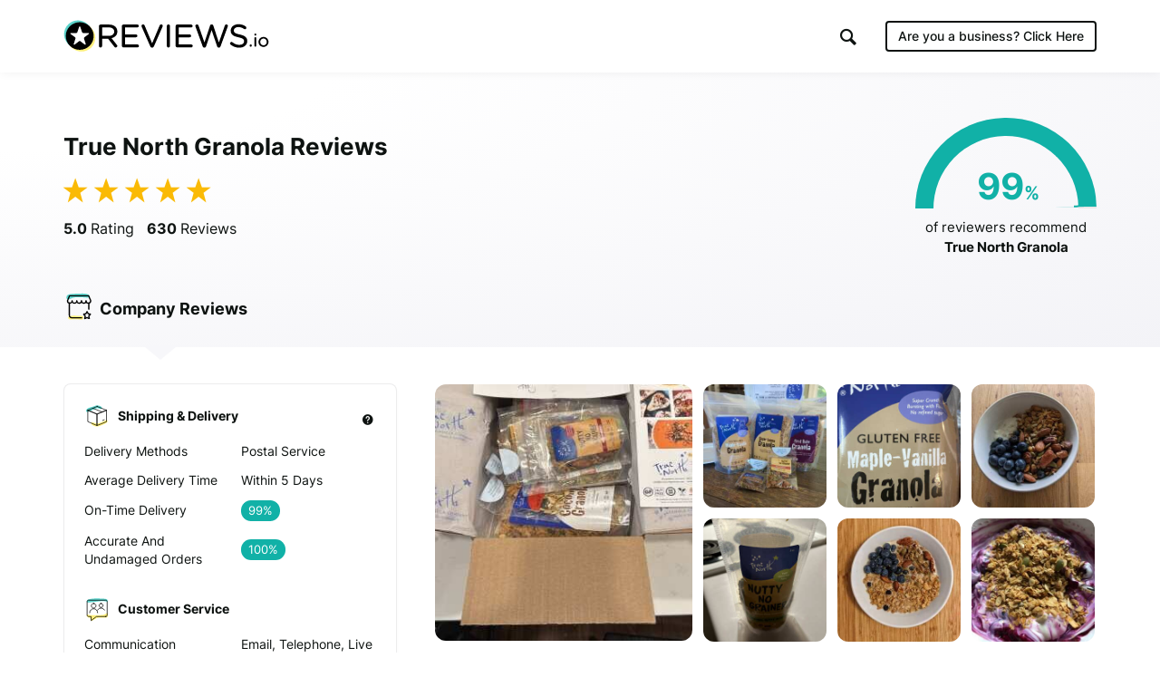

--- FILE ---
content_type: text/html; charset=utf-8
request_url: https://www.google.com/recaptcha/api2/anchor?ar=1&k=6LfXZCkaAAAAAA6P92lEjjUSaoqB_tFkjJB_8G1A&co=aHR0cHM6Ly93d3cucmV2aWV3cy5pbzo0NDM.&hl=en&v=N67nZn4AqZkNcbeMu4prBgzg&size=invisible&anchor-ms=20000&execute-ms=30000&cb=tw2nfgk64pno
body_size: 48590
content:
<!DOCTYPE HTML><html dir="ltr" lang="en"><head><meta http-equiv="Content-Type" content="text/html; charset=UTF-8">
<meta http-equiv="X-UA-Compatible" content="IE=edge">
<title>reCAPTCHA</title>
<style type="text/css">
/* cyrillic-ext */
@font-face {
  font-family: 'Roboto';
  font-style: normal;
  font-weight: 400;
  font-stretch: 100%;
  src: url(//fonts.gstatic.com/s/roboto/v48/KFO7CnqEu92Fr1ME7kSn66aGLdTylUAMa3GUBHMdazTgWw.woff2) format('woff2');
  unicode-range: U+0460-052F, U+1C80-1C8A, U+20B4, U+2DE0-2DFF, U+A640-A69F, U+FE2E-FE2F;
}
/* cyrillic */
@font-face {
  font-family: 'Roboto';
  font-style: normal;
  font-weight: 400;
  font-stretch: 100%;
  src: url(//fonts.gstatic.com/s/roboto/v48/KFO7CnqEu92Fr1ME7kSn66aGLdTylUAMa3iUBHMdazTgWw.woff2) format('woff2');
  unicode-range: U+0301, U+0400-045F, U+0490-0491, U+04B0-04B1, U+2116;
}
/* greek-ext */
@font-face {
  font-family: 'Roboto';
  font-style: normal;
  font-weight: 400;
  font-stretch: 100%;
  src: url(//fonts.gstatic.com/s/roboto/v48/KFO7CnqEu92Fr1ME7kSn66aGLdTylUAMa3CUBHMdazTgWw.woff2) format('woff2');
  unicode-range: U+1F00-1FFF;
}
/* greek */
@font-face {
  font-family: 'Roboto';
  font-style: normal;
  font-weight: 400;
  font-stretch: 100%;
  src: url(//fonts.gstatic.com/s/roboto/v48/KFO7CnqEu92Fr1ME7kSn66aGLdTylUAMa3-UBHMdazTgWw.woff2) format('woff2');
  unicode-range: U+0370-0377, U+037A-037F, U+0384-038A, U+038C, U+038E-03A1, U+03A3-03FF;
}
/* math */
@font-face {
  font-family: 'Roboto';
  font-style: normal;
  font-weight: 400;
  font-stretch: 100%;
  src: url(//fonts.gstatic.com/s/roboto/v48/KFO7CnqEu92Fr1ME7kSn66aGLdTylUAMawCUBHMdazTgWw.woff2) format('woff2');
  unicode-range: U+0302-0303, U+0305, U+0307-0308, U+0310, U+0312, U+0315, U+031A, U+0326-0327, U+032C, U+032F-0330, U+0332-0333, U+0338, U+033A, U+0346, U+034D, U+0391-03A1, U+03A3-03A9, U+03B1-03C9, U+03D1, U+03D5-03D6, U+03F0-03F1, U+03F4-03F5, U+2016-2017, U+2034-2038, U+203C, U+2040, U+2043, U+2047, U+2050, U+2057, U+205F, U+2070-2071, U+2074-208E, U+2090-209C, U+20D0-20DC, U+20E1, U+20E5-20EF, U+2100-2112, U+2114-2115, U+2117-2121, U+2123-214F, U+2190, U+2192, U+2194-21AE, U+21B0-21E5, U+21F1-21F2, U+21F4-2211, U+2213-2214, U+2216-22FF, U+2308-230B, U+2310, U+2319, U+231C-2321, U+2336-237A, U+237C, U+2395, U+239B-23B7, U+23D0, U+23DC-23E1, U+2474-2475, U+25AF, U+25B3, U+25B7, U+25BD, U+25C1, U+25CA, U+25CC, U+25FB, U+266D-266F, U+27C0-27FF, U+2900-2AFF, U+2B0E-2B11, U+2B30-2B4C, U+2BFE, U+3030, U+FF5B, U+FF5D, U+1D400-1D7FF, U+1EE00-1EEFF;
}
/* symbols */
@font-face {
  font-family: 'Roboto';
  font-style: normal;
  font-weight: 400;
  font-stretch: 100%;
  src: url(//fonts.gstatic.com/s/roboto/v48/KFO7CnqEu92Fr1ME7kSn66aGLdTylUAMaxKUBHMdazTgWw.woff2) format('woff2');
  unicode-range: U+0001-000C, U+000E-001F, U+007F-009F, U+20DD-20E0, U+20E2-20E4, U+2150-218F, U+2190, U+2192, U+2194-2199, U+21AF, U+21E6-21F0, U+21F3, U+2218-2219, U+2299, U+22C4-22C6, U+2300-243F, U+2440-244A, U+2460-24FF, U+25A0-27BF, U+2800-28FF, U+2921-2922, U+2981, U+29BF, U+29EB, U+2B00-2BFF, U+4DC0-4DFF, U+FFF9-FFFB, U+10140-1018E, U+10190-1019C, U+101A0, U+101D0-101FD, U+102E0-102FB, U+10E60-10E7E, U+1D2C0-1D2D3, U+1D2E0-1D37F, U+1F000-1F0FF, U+1F100-1F1AD, U+1F1E6-1F1FF, U+1F30D-1F30F, U+1F315, U+1F31C, U+1F31E, U+1F320-1F32C, U+1F336, U+1F378, U+1F37D, U+1F382, U+1F393-1F39F, U+1F3A7-1F3A8, U+1F3AC-1F3AF, U+1F3C2, U+1F3C4-1F3C6, U+1F3CA-1F3CE, U+1F3D4-1F3E0, U+1F3ED, U+1F3F1-1F3F3, U+1F3F5-1F3F7, U+1F408, U+1F415, U+1F41F, U+1F426, U+1F43F, U+1F441-1F442, U+1F444, U+1F446-1F449, U+1F44C-1F44E, U+1F453, U+1F46A, U+1F47D, U+1F4A3, U+1F4B0, U+1F4B3, U+1F4B9, U+1F4BB, U+1F4BF, U+1F4C8-1F4CB, U+1F4D6, U+1F4DA, U+1F4DF, U+1F4E3-1F4E6, U+1F4EA-1F4ED, U+1F4F7, U+1F4F9-1F4FB, U+1F4FD-1F4FE, U+1F503, U+1F507-1F50B, U+1F50D, U+1F512-1F513, U+1F53E-1F54A, U+1F54F-1F5FA, U+1F610, U+1F650-1F67F, U+1F687, U+1F68D, U+1F691, U+1F694, U+1F698, U+1F6AD, U+1F6B2, U+1F6B9-1F6BA, U+1F6BC, U+1F6C6-1F6CF, U+1F6D3-1F6D7, U+1F6E0-1F6EA, U+1F6F0-1F6F3, U+1F6F7-1F6FC, U+1F700-1F7FF, U+1F800-1F80B, U+1F810-1F847, U+1F850-1F859, U+1F860-1F887, U+1F890-1F8AD, U+1F8B0-1F8BB, U+1F8C0-1F8C1, U+1F900-1F90B, U+1F93B, U+1F946, U+1F984, U+1F996, U+1F9E9, U+1FA00-1FA6F, U+1FA70-1FA7C, U+1FA80-1FA89, U+1FA8F-1FAC6, U+1FACE-1FADC, U+1FADF-1FAE9, U+1FAF0-1FAF8, U+1FB00-1FBFF;
}
/* vietnamese */
@font-face {
  font-family: 'Roboto';
  font-style: normal;
  font-weight: 400;
  font-stretch: 100%;
  src: url(//fonts.gstatic.com/s/roboto/v48/KFO7CnqEu92Fr1ME7kSn66aGLdTylUAMa3OUBHMdazTgWw.woff2) format('woff2');
  unicode-range: U+0102-0103, U+0110-0111, U+0128-0129, U+0168-0169, U+01A0-01A1, U+01AF-01B0, U+0300-0301, U+0303-0304, U+0308-0309, U+0323, U+0329, U+1EA0-1EF9, U+20AB;
}
/* latin-ext */
@font-face {
  font-family: 'Roboto';
  font-style: normal;
  font-weight: 400;
  font-stretch: 100%;
  src: url(//fonts.gstatic.com/s/roboto/v48/KFO7CnqEu92Fr1ME7kSn66aGLdTylUAMa3KUBHMdazTgWw.woff2) format('woff2');
  unicode-range: U+0100-02BA, U+02BD-02C5, U+02C7-02CC, U+02CE-02D7, U+02DD-02FF, U+0304, U+0308, U+0329, U+1D00-1DBF, U+1E00-1E9F, U+1EF2-1EFF, U+2020, U+20A0-20AB, U+20AD-20C0, U+2113, U+2C60-2C7F, U+A720-A7FF;
}
/* latin */
@font-face {
  font-family: 'Roboto';
  font-style: normal;
  font-weight: 400;
  font-stretch: 100%;
  src: url(//fonts.gstatic.com/s/roboto/v48/KFO7CnqEu92Fr1ME7kSn66aGLdTylUAMa3yUBHMdazQ.woff2) format('woff2');
  unicode-range: U+0000-00FF, U+0131, U+0152-0153, U+02BB-02BC, U+02C6, U+02DA, U+02DC, U+0304, U+0308, U+0329, U+2000-206F, U+20AC, U+2122, U+2191, U+2193, U+2212, U+2215, U+FEFF, U+FFFD;
}
/* cyrillic-ext */
@font-face {
  font-family: 'Roboto';
  font-style: normal;
  font-weight: 500;
  font-stretch: 100%;
  src: url(//fonts.gstatic.com/s/roboto/v48/KFO7CnqEu92Fr1ME7kSn66aGLdTylUAMa3GUBHMdazTgWw.woff2) format('woff2');
  unicode-range: U+0460-052F, U+1C80-1C8A, U+20B4, U+2DE0-2DFF, U+A640-A69F, U+FE2E-FE2F;
}
/* cyrillic */
@font-face {
  font-family: 'Roboto';
  font-style: normal;
  font-weight: 500;
  font-stretch: 100%;
  src: url(//fonts.gstatic.com/s/roboto/v48/KFO7CnqEu92Fr1ME7kSn66aGLdTylUAMa3iUBHMdazTgWw.woff2) format('woff2');
  unicode-range: U+0301, U+0400-045F, U+0490-0491, U+04B0-04B1, U+2116;
}
/* greek-ext */
@font-face {
  font-family: 'Roboto';
  font-style: normal;
  font-weight: 500;
  font-stretch: 100%;
  src: url(//fonts.gstatic.com/s/roboto/v48/KFO7CnqEu92Fr1ME7kSn66aGLdTylUAMa3CUBHMdazTgWw.woff2) format('woff2');
  unicode-range: U+1F00-1FFF;
}
/* greek */
@font-face {
  font-family: 'Roboto';
  font-style: normal;
  font-weight: 500;
  font-stretch: 100%;
  src: url(//fonts.gstatic.com/s/roboto/v48/KFO7CnqEu92Fr1ME7kSn66aGLdTylUAMa3-UBHMdazTgWw.woff2) format('woff2');
  unicode-range: U+0370-0377, U+037A-037F, U+0384-038A, U+038C, U+038E-03A1, U+03A3-03FF;
}
/* math */
@font-face {
  font-family: 'Roboto';
  font-style: normal;
  font-weight: 500;
  font-stretch: 100%;
  src: url(//fonts.gstatic.com/s/roboto/v48/KFO7CnqEu92Fr1ME7kSn66aGLdTylUAMawCUBHMdazTgWw.woff2) format('woff2');
  unicode-range: U+0302-0303, U+0305, U+0307-0308, U+0310, U+0312, U+0315, U+031A, U+0326-0327, U+032C, U+032F-0330, U+0332-0333, U+0338, U+033A, U+0346, U+034D, U+0391-03A1, U+03A3-03A9, U+03B1-03C9, U+03D1, U+03D5-03D6, U+03F0-03F1, U+03F4-03F5, U+2016-2017, U+2034-2038, U+203C, U+2040, U+2043, U+2047, U+2050, U+2057, U+205F, U+2070-2071, U+2074-208E, U+2090-209C, U+20D0-20DC, U+20E1, U+20E5-20EF, U+2100-2112, U+2114-2115, U+2117-2121, U+2123-214F, U+2190, U+2192, U+2194-21AE, U+21B0-21E5, U+21F1-21F2, U+21F4-2211, U+2213-2214, U+2216-22FF, U+2308-230B, U+2310, U+2319, U+231C-2321, U+2336-237A, U+237C, U+2395, U+239B-23B7, U+23D0, U+23DC-23E1, U+2474-2475, U+25AF, U+25B3, U+25B7, U+25BD, U+25C1, U+25CA, U+25CC, U+25FB, U+266D-266F, U+27C0-27FF, U+2900-2AFF, U+2B0E-2B11, U+2B30-2B4C, U+2BFE, U+3030, U+FF5B, U+FF5D, U+1D400-1D7FF, U+1EE00-1EEFF;
}
/* symbols */
@font-face {
  font-family: 'Roboto';
  font-style: normal;
  font-weight: 500;
  font-stretch: 100%;
  src: url(//fonts.gstatic.com/s/roboto/v48/KFO7CnqEu92Fr1ME7kSn66aGLdTylUAMaxKUBHMdazTgWw.woff2) format('woff2');
  unicode-range: U+0001-000C, U+000E-001F, U+007F-009F, U+20DD-20E0, U+20E2-20E4, U+2150-218F, U+2190, U+2192, U+2194-2199, U+21AF, U+21E6-21F0, U+21F3, U+2218-2219, U+2299, U+22C4-22C6, U+2300-243F, U+2440-244A, U+2460-24FF, U+25A0-27BF, U+2800-28FF, U+2921-2922, U+2981, U+29BF, U+29EB, U+2B00-2BFF, U+4DC0-4DFF, U+FFF9-FFFB, U+10140-1018E, U+10190-1019C, U+101A0, U+101D0-101FD, U+102E0-102FB, U+10E60-10E7E, U+1D2C0-1D2D3, U+1D2E0-1D37F, U+1F000-1F0FF, U+1F100-1F1AD, U+1F1E6-1F1FF, U+1F30D-1F30F, U+1F315, U+1F31C, U+1F31E, U+1F320-1F32C, U+1F336, U+1F378, U+1F37D, U+1F382, U+1F393-1F39F, U+1F3A7-1F3A8, U+1F3AC-1F3AF, U+1F3C2, U+1F3C4-1F3C6, U+1F3CA-1F3CE, U+1F3D4-1F3E0, U+1F3ED, U+1F3F1-1F3F3, U+1F3F5-1F3F7, U+1F408, U+1F415, U+1F41F, U+1F426, U+1F43F, U+1F441-1F442, U+1F444, U+1F446-1F449, U+1F44C-1F44E, U+1F453, U+1F46A, U+1F47D, U+1F4A3, U+1F4B0, U+1F4B3, U+1F4B9, U+1F4BB, U+1F4BF, U+1F4C8-1F4CB, U+1F4D6, U+1F4DA, U+1F4DF, U+1F4E3-1F4E6, U+1F4EA-1F4ED, U+1F4F7, U+1F4F9-1F4FB, U+1F4FD-1F4FE, U+1F503, U+1F507-1F50B, U+1F50D, U+1F512-1F513, U+1F53E-1F54A, U+1F54F-1F5FA, U+1F610, U+1F650-1F67F, U+1F687, U+1F68D, U+1F691, U+1F694, U+1F698, U+1F6AD, U+1F6B2, U+1F6B9-1F6BA, U+1F6BC, U+1F6C6-1F6CF, U+1F6D3-1F6D7, U+1F6E0-1F6EA, U+1F6F0-1F6F3, U+1F6F7-1F6FC, U+1F700-1F7FF, U+1F800-1F80B, U+1F810-1F847, U+1F850-1F859, U+1F860-1F887, U+1F890-1F8AD, U+1F8B0-1F8BB, U+1F8C0-1F8C1, U+1F900-1F90B, U+1F93B, U+1F946, U+1F984, U+1F996, U+1F9E9, U+1FA00-1FA6F, U+1FA70-1FA7C, U+1FA80-1FA89, U+1FA8F-1FAC6, U+1FACE-1FADC, U+1FADF-1FAE9, U+1FAF0-1FAF8, U+1FB00-1FBFF;
}
/* vietnamese */
@font-face {
  font-family: 'Roboto';
  font-style: normal;
  font-weight: 500;
  font-stretch: 100%;
  src: url(//fonts.gstatic.com/s/roboto/v48/KFO7CnqEu92Fr1ME7kSn66aGLdTylUAMa3OUBHMdazTgWw.woff2) format('woff2');
  unicode-range: U+0102-0103, U+0110-0111, U+0128-0129, U+0168-0169, U+01A0-01A1, U+01AF-01B0, U+0300-0301, U+0303-0304, U+0308-0309, U+0323, U+0329, U+1EA0-1EF9, U+20AB;
}
/* latin-ext */
@font-face {
  font-family: 'Roboto';
  font-style: normal;
  font-weight: 500;
  font-stretch: 100%;
  src: url(//fonts.gstatic.com/s/roboto/v48/KFO7CnqEu92Fr1ME7kSn66aGLdTylUAMa3KUBHMdazTgWw.woff2) format('woff2');
  unicode-range: U+0100-02BA, U+02BD-02C5, U+02C7-02CC, U+02CE-02D7, U+02DD-02FF, U+0304, U+0308, U+0329, U+1D00-1DBF, U+1E00-1E9F, U+1EF2-1EFF, U+2020, U+20A0-20AB, U+20AD-20C0, U+2113, U+2C60-2C7F, U+A720-A7FF;
}
/* latin */
@font-face {
  font-family: 'Roboto';
  font-style: normal;
  font-weight: 500;
  font-stretch: 100%;
  src: url(//fonts.gstatic.com/s/roboto/v48/KFO7CnqEu92Fr1ME7kSn66aGLdTylUAMa3yUBHMdazQ.woff2) format('woff2');
  unicode-range: U+0000-00FF, U+0131, U+0152-0153, U+02BB-02BC, U+02C6, U+02DA, U+02DC, U+0304, U+0308, U+0329, U+2000-206F, U+20AC, U+2122, U+2191, U+2193, U+2212, U+2215, U+FEFF, U+FFFD;
}
/* cyrillic-ext */
@font-face {
  font-family: 'Roboto';
  font-style: normal;
  font-weight: 900;
  font-stretch: 100%;
  src: url(//fonts.gstatic.com/s/roboto/v48/KFO7CnqEu92Fr1ME7kSn66aGLdTylUAMa3GUBHMdazTgWw.woff2) format('woff2');
  unicode-range: U+0460-052F, U+1C80-1C8A, U+20B4, U+2DE0-2DFF, U+A640-A69F, U+FE2E-FE2F;
}
/* cyrillic */
@font-face {
  font-family: 'Roboto';
  font-style: normal;
  font-weight: 900;
  font-stretch: 100%;
  src: url(//fonts.gstatic.com/s/roboto/v48/KFO7CnqEu92Fr1ME7kSn66aGLdTylUAMa3iUBHMdazTgWw.woff2) format('woff2');
  unicode-range: U+0301, U+0400-045F, U+0490-0491, U+04B0-04B1, U+2116;
}
/* greek-ext */
@font-face {
  font-family: 'Roboto';
  font-style: normal;
  font-weight: 900;
  font-stretch: 100%;
  src: url(//fonts.gstatic.com/s/roboto/v48/KFO7CnqEu92Fr1ME7kSn66aGLdTylUAMa3CUBHMdazTgWw.woff2) format('woff2');
  unicode-range: U+1F00-1FFF;
}
/* greek */
@font-face {
  font-family: 'Roboto';
  font-style: normal;
  font-weight: 900;
  font-stretch: 100%;
  src: url(//fonts.gstatic.com/s/roboto/v48/KFO7CnqEu92Fr1ME7kSn66aGLdTylUAMa3-UBHMdazTgWw.woff2) format('woff2');
  unicode-range: U+0370-0377, U+037A-037F, U+0384-038A, U+038C, U+038E-03A1, U+03A3-03FF;
}
/* math */
@font-face {
  font-family: 'Roboto';
  font-style: normal;
  font-weight: 900;
  font-stretch: 100%;
  src: url(//fonts.gstatic.com/s/roboto/v48/KFO7CnqEu92Fr1ME7kSn66aGLdTylUAMawCUBHMdazTgWw.woff2) format('woff2');
  unicode-range: U+0302-0303, U+0305, U+0307-0308, U+0310, U+0312, U+0315, U+031A, U+0326-0327, U+032C, U+032F-0330, U+0332-0333, U+0338, U+033A, U+0346, U+034D, U+0391-03A1, U+03A3-03A9, U+03B1-03C9, U+03D1, U+03D5-03D6, U+03F0-03F1, U+03F4-03F5, U+2016-2017, U+2034-2038, U+203C, U+2040, U+2043, U+2047, U+2050, U+2057, U+205F, U+2070-2071, U+2074-208E, U+2090-209C, U+20D0-20DC, U+20E1, U+20E5-20EF, U+2100-2112, U+2114-2115, U+2117-2121, U+2123-214F, U+2190, U+2192, U+2194-21AE, U+21B0-21E5, U+21F1-21F2, U+21F4-2211, U+2213-2214, U+2216-22FF, U+2308-230B, U+2310, U+2319, U+231C-2321, U+2336-237A, U+237C, U+2395, U+239B-23B7, U+23D0, U+23DC-23E1, U+2474-2475, U+25AF, U+25B3, U+25B7, U+25BD, U+25C1, U+25CA, U+25CC, U+25FB, U+266D-266F, U+27C0-27FF, U+2900-2AFF, U+2B0E-2B11, U+2B30-2B4C, U+2BFE, U+3030, U+FF5B, U+FF5D, U+1D400-1D7FF, U+1EE00-1EEFF;
}
/* symbols */
@font-face {
  font-family: 'Roboto';
  font-style: normal;
  font-weight: 900;
  font-stretch: 100%;
  src: url(//fonts.gstatic.com/s/roboto/v48/KFO7CnqEu92Fr1ME7kSn66aGLdTylUAMaxKUBHMdazTgWw.woff2) format('woff2');
  unicode-range: U+0001-000C, U+000E-001F, U+007F-009F, U+20DD-20E0, U+20E2-20E4, U+2150-218F, U+2190, U+2192, U+2194-2199, U+21AF, U+21E6-21F0, U+21F3, U+2218-2219, U+2299, U+22C4-22C6, U+2300-243F, U+2440-244A, U+2460-24FF, U+25A0-27BF, U+2800-28FF, U+2921-2922, U+2981, U+29BF, U+29EB, U+2B00-2BFF, U+4DC0-4DFF, U+FFF9-FFFB, U+10140-1018E, U+10190-1019C, U+101A0, U+101D0-101FD, U+102E0-102FB, U+10E60-10E7E, U+1D2C0-1D2D3, U+1D2E0-1D37F, U+1F000-1F0FF, U+1F100-1F1AD, U+1F1E6-1F1FF, U+1F30D-1F30F, U+1F315, U+1F31C, U+1F31E, U+1F320-1F32C, U+1F336, U+1F378, U+1F37D, U+1F382, U+1F393-1F39F, U+1F3A7-1F3A8, U+1F3AC-1F3AF, U+1F3C2, U+1F3C4-1F3C6, U+1F3CA-1F3CE, U+1F3D4-1F3E0, U+1F3ED, U+1F3F1-1F3F3, U+1F3F5-1F3F7, U+1F408, U+1F415, U+1F41F, U+1F426, U+1F43F, U+1F441-1F442, U+1F444, U+1F446-1F449, U+1F44C-1F44E, U+1F453, U+1F46A, U+1F47D, U+1F4A3, U+1F4B0, U+1F4B3, U+1F4B9, U+1F4BB, U+1F4BF, U+1F4C8-1F4CB, U+1F4D6, U+1F4DA, U+1F4DF, U+1F4E3-1F4E6, U+1F4EA-1F4ED, U+1F4F7, U+1F4F9-1F4FB, U+1F4FD-1F4FE, U+1F503, U+1F507-1F50B, U+1F50D, U+1F512-1F513, U+1F53E-1F54A, U+1F54F-1F5FA, U+1F610, U+1F650-1F67F, U+1F687, U+1F68D, U+1F691, U+1F694, U+1F698, U+1F6AD, U+1F6B2, U+1F6B9-1F6BA, U+1F6BC, U+1F6C6-1F6CF, U+1F6D3-1F6D7, U+1F6E0-1F6EA, U+1F6F0-1F6F3, U+1F6F7-1F6FC, U+1F700-1F7FF, U+1F800-1F80B, U+1F810-1F847, U+1F850-1F859, U+1F860-1F887, U+1F890-1F8AD, U+1F8B0-1F8BB, U+1F8C0-1F8C1, U+1F900-1F90B, U+1F93B, U+1F946, U+1F984, U+1F996, U+1F9E9, U+1FA00-1FA6F, U+1FA70-1FA7C, U+1FA80-1FA89, U+1FA8F-1FAC6, U+1FACE-1FADC, U+1FADF-1FAE9, U+1FAF0-1FAF8, U+1FB00-1FBFF;
}
/* vietnamese */
@font-face {
  font-family: 'Roboto';
  font-style: normal;
  font-weight: 900;
  font-stretch: 100%;
  src: url(//fonts.gstatic.com/s/roboto/v48/KFO7CnqEu92Fr1ME7kSn66aGLdTylUAMa3OUBHMdazTgWw.woff2) format('woff2');
  unicode-range: U+0102-0103, U+0110-0111, U+0128-0129, U+0168-0169, U+01A0-01A1, U+01AF-01B0, U+0300-0301, U+0303-0304, U+0308-0309, U+0323, U+0329, U+1EA0-1EF9, U+20AB;
}
/* latin-ext */
@font-face {
  font-family: 'Roboto';
  font-style: normal;
  font-weight: 900;
  font-stretch: 100%;
  src: url(//fonts.gstatic.com/s/roboto/v48/KFO7CnqEu92Fr1ME7kSn66aGLdTylUAMa3KUBHMdazTgWw.woff2) format('woff2');
  unicode-range: U+0100-02BA, U+02BD-02C5, U+02C7-02CC, U+02CE-02D7, U+02DD-02FF, U+0304, U+0308, U+0329, U+1D00-1DBF, U+1E00-1E9F, U+1EF2-1EFF, U+2020, U+20A0-20AB, U+20AD-20C0, U+2113, U+2C60-2C7F, U+A720-A7FF;
}
/* latin */
@font-face {
  font-family: 'Roboto';
  font-style: normal;
  font-weight: 900;
  font-stretch: 100%;
  src: url(//fonts.gstatic.com/s/roboto/v48/KFO7CnqEu92Fr1ME7kSn66aGLdTylUAMa3yUBHMdazQ.woff2) format('woff2');
  unicode-range: U+0000-00FF, U+0131, U+0152-0153, U+02BB-02BC, U+02C6, U+02DA, U+02DC, U+0304, U+0308, U+0329, U+2000-206F, U+20AC, U+2122, U+2191, U+2193, U+2212, U+2215, U+FEFF, U+FFFD;
}

</style>
<link rel="stylesheet" type="text/css" href="https://www.gstatic.com/recaptcha/releases/N67nZn4AqZkNcbeMu4prBgzg/styles__ltr.css">
<script nonce="2X8DpPaXWS0hKam0Aq80jQ" type="text/javascript">window['__recaptcha_api'] = 'https://www.google.com/recaptcha/api2/';</script>
<script type="text/javascript" src="https://www.gstatic.com/recaptcha/releases/N67nZn4AqZkNcbeMu4prBgzg/recaptcha__en.js" nonce="2X8DpPaXWS0hKam0Aq80jQ">
      
    </script></head>
<body><div id="rc-anchor-alert" class="rc-anchor-alert"></div>
<input type="hidden" id="recaptcha-token" value="[base64]">
<script type="text/javascript" nonce="2X8DpPaXWS0hKam0Aq80jQ">
      recaptcha.anchor.Main.init("[\x22ainput\x22,[\x22bgdata\x22,\x22\x22,\[base64]/[base64]/[base64]/[base64]/[base64]/UltsKytdPUU6KEU8MjA0OD9SW2wrK109RT4+NnwxOTI6KChFJjY0NTEyKT09NTUyOTYmJk0rMTxjLmxlbmd0aCYmKGMuY2hhckNvZGVBdChNKzEpJjY0NTEyKT09NTYzMjA/[base64]/[base64]/[base64]/[base64]/[base64]/[base64]/[base64]\x22,\[base64]\\u003d\x22,\x22wrMXMMOyI8OYw5nDrDjCtsOEwqHCombDpD0/VcO4ScKwWcKhw5gcwpXDoic+LMO2w4nClEc+G8OEwprDu8OQGcK3w53DlsOhw41panlGwooHMsK3w5rDsjsKwqvDnmjCowLDtsKMw4MPZ8KLwo9SJh9Vw53DpFNKTWUcTcKXUcO6XhTChkXCqGsrDSEUw7jCt1IJI8K/D8O1ZBjDn05TEMKHw7MsasOfwqVyV8KxwrTCg2YNQl9JJjsNOcKSw7TDrsKHfMKsw5lvw4HCvDTCuyhNw5/CpmrCjsKWwqA3wrHDmkXCjFJvwqsuw7TDvBMtwoQrw4TCh0vCvRFVMW5iczh5wr/CjcOLIMKMViABb8O5wp/CmsOww4fCrsOTwrEVPSnDtgUZw5AyV8OfwpHDpVzDncK3w5skw5HCgcKaQgHCtcKMw5XDuWkcAnXChMOawrxnCF54dMOcw4bCqsOTGEEzwq/Cv8OYw4zCqMKlwowhGMO7WMOKw4Mcw5LDnHx/QDRxFcOAbmHCv8OsZGB8w6HCksKZw55YNQHCogHCu8OlKsOXQxnCny16w5ggGW/DkMOaZcK5A0xyXMKDHFR5wrI8w6LCjMOFQyzCjWpJw5jDlsOTwrMhwp3DrsOWwpbDoVvDsRJzwrTCr8OawoIHCURlw6Fgw4kXw6PCtlJbaVHCsAbDiTh6Jhw/DcOkW2kHwoV0fydXXS/DtWc7wpnDpsKPw54kJQ7DjUcZwqMEw5DCgBl2UcKSUSlxwotqLcO7w50Ww5PCgH8lwrTDjcO9BgDDvz/[base64]/DoybCncKCwpMbwpQMIA5jc8K+wptVw7VKw4NueSIxUMOlwoFlw7HDlMOoP8OKc3pDasO+GTl9fAvDj8ONN8OEH8OzVcKLw6LCi8OYw5Miw6Atw4DCmHRPeWpiwpbDmcKLwqpAw4IXTHQkw7vDq0nDj8O8fE7CjMOPw7DCtB/CpWDDl8K6AsOcTMOaaMKzwrFxwrJKGnHCj8ODdsOULTRafMKSPMKlw4HCoMOzw5NMZHzCjMOKwo1xQ8Ksw4fDqVvDmkxlwqkPw4I7wqbCqXpfw7TDvkzDgcOMe0MSPE4fw7/Di3Uww4pLBSIrUAdowrFhw5vClQLDsxnCsgxSw5QNwqMGw4RUR8KLA2XDtG3DvcKKwrxxCUdSwqnChicrY8ODWMKIIMOZGkYAAMK8FwFGw6Muw7xeS8KgwpLCp8KnbcOjw4bDq2JbGmjDgVDDuMKLNWTDisOhclBSO8OqwqoCGX/[base64]/Dqh05FcOiw65RIH4BwqjDjRDDgilXFmbChCfClHByCMKeNRE0wrkEw7V/wpvCp0fDsTrCisO0UEB4OMOacSnDgktcDmM4wp3DgMOAKQpcdsKmXsKOw7kDw7LDssO2w7VKMgVLJHJTNcOSTcKRVcOBITXCiVrDrlDCn10UJGM6wq1QKn/[base64]/Dk2Ihw5TChcOswqfCsms/wr0SEn/Dmwhaw5HDksOPI8O2YTsSBkPCmQDCtcO6woXDvsOpwpPDocOOwo1/wrbCjcOcRwIewqxQwqPCm3rDlMOEw6ZbSMO3w41vCMKSw4d4w7ctDnvDo8OIIsOmU8O7wpfDlsOLwp9gSiI7w5bDrEx/YELDmMOBGxlHwoTDocKVwogjZ8OAHkFrMMKyDsOYwqfCpsKMLMKhwqnDksKYbsKlF8OqbA1Pw4YFSwYze8OKGVx5WBLClcKSw542W0FZG8KIw6zCryclLDZlK8Kfw7fCuMOFwoXDsMKFDsORw6/DicK5R1DCvsOzw5zCgsKQwrZYVcOWwrrCq0vDmRHCscO2w53Dr1nDh3wWB24pw4MxB8OXDMKfw61dw4I1wp/DqcO2w4kFw5TDv2Aow6UTb8KOLxnDnQxiw4pkwqpreRHDjhoYwoU1VsOiwqArPsOFwqknw691R8KmZ1wxC8K/[base64]/[base64]/DucOGcEjCqMKTJA0AMcKYwqbDt24RB1Y7bMKtL8KSaVnCpivCvsOdWw7CmcOpHcOweMOMwp5KHMOdSMKaDxlWEcKtwqJgX0rDmcOWCsOfUcOVW3DDlMO8woXDssOVFE/Ctg9Bw7Z0wrDDpcKAwrVKwrpxw6HCtcOGwocEw6Unw4Ulw63Dn8KIwozDox/CjMOjfwvDoHzCngXDpCvCtcOtGMO7GcOhw4rCtMODZhvCt8OEw6E7bETCvcOefsONB8OyfcOsQmXCoSPDqw/DnwUyAjUDOFd9w5U+woLDmhHDk8K9THUrNTrDksOlw5Ucw6JyQi/CjcO1w4fDvcObw4LCizPDgsOiw5Ekw77DjMO1w6MsLTTDgsKtYMKLYMK4YcKNTsKEV8KHLyB1QEfCrHnCg8KybnTClMO6w77CgsOwwqfCv0LCnnkDw53CnAAxTnTCpVkAw4jCtEfDoz8EcibDshg/KcKkw6ABCn/Cj8OVdcO0wr3Cn8KGwrzDrcOcwoIkwpcEwpTCtj52NEUzfsKawpdSw6ZKwqgtw7HCgMOkGcOVB8OBDVdKZi8YwpR0c8OwFsOtesOiw7Enw7cFw6rCnjJXdcO/w7TDpMOawrMLwpHCpEvDm8O+a8K8A0UbfGPCvsOrw6rDs8OAwq/CqSPCnUA8wpcUc8OnwrTCoBrCqcKMdMKlVTLDq8O+JEd0wpDDisKuZ2/CiA56wo/DjkoGFy4lKm5FwqtBSTFAw6zCmQpSVXzDgEzDssO1wqV2w6zDhcOoHcO7wqM5wovClD9hwqbDq0PDhy94w5haw4JpS8O2b8KQfcKwwo0iw7TChVY+wprCuBBrw48ww4wHDsKBw4MdEMKQLsOLwrlpcsOFKmTCtA/Cn8KKw4kIL8O+woHCmk/DuMKCe8ObOcKFwqITDCFYwohvwr7CjsO5wrVYw6ZaNm5GCxPCtMKJQsKbw73CqcKZw5R7wocpJsK7GCDCvMKVwoXCi8Oxwq8HFsKqXRHCtsKEwprCo1hkOcK4AhfDsXTClcOYI2kQw7pbV8OXw4rCm2FbHnFDwr/[base64]/O8KFVCN/VClvw6nCuTgyw5vDlMKowoLDsX5hc1TCm8OXCcKSwqRiRWALb8KRLsOQBCZwWkfDvcOgS3t+wo9dwowkAcOSw6/DtMOgD8OLw6ATDMOuwqHCu0LDkjJlJ3xSJ8Ouw5dPw4V7QXULwrnDh3fCkcOQAMOqdR/[base64]/[base64]/[base64]/CrwAuGjRQNnc2JF/Ck8O+wol0dkbDvsOvMCzClkBTwqjCgsKiwrjDisKvWhghATFKbEk4dAvDhcKDcSI/[base64]/fA9pw5TCsMK2w64Iw5rDvRhNw6PDsgdYYcO7VMOyw5HCtnNewo7Diyw3LmzCvSMjw7sbw47DiAx6wqodPArCjcKNwofCp3rDoMOqwpgpZcK1TMKNSRR/wq3DtC3Cs8K5ZQdUIB8Qez7CrSUkX3www74fdQUJO8KowpQpwqrCvMOIw4TDrMO6Ej4pwqbCo8OdD2YDw5TDu3o9aMKDGn9MfRjDj8KOw7vCh8OXZMOnDWB/woNOa0fCmsO9YDjCp8OmB8KGSULCqMO2Mx0JFcO7QFTDvsOSIMK+w7vCtSJgw4nClm59eMOXeMOtHF81wrrCiClBwqhdHRAZGEMnHsKic2ARw5YMw5/ChFAYVyjDrg/[base64]/CmEMpRHvCmsO8w6dFKMOuwqnDqXPDhsOXwrnDuMOhaMOkw7PCsGxswr8AcsKMw6LDn8ORRCIbw6vDmCTCgMONMU7DisOfwqzCksKewpjDix/[base64]/UcOJw7fDpsKbw63Dgic/UcK2NXjCkFpvTDtDwpg5RypQe8KqH18cQUZGUll4cVk5H8OIQQ1hw7DDswrDpcK3w6sXw7/DmR3DvGxfUMKow7PCoXMgCcKAEGjCpsOswoAow6fChG9XworCr8Oiw7DDn8OnIcOewqjDhlQqP8OuwpB2wrQ0wrptJ2IWM2wLE8K0wr/Cs8O7FsOmwqjDpEh3w6PDjF87w60Nw4Aaw4J9WsK8DsKxwqscaMKZwrUebGRMwroUS1xlw5dCKsOswozClAjDm8Ksw6jCohDCsH/Cl8OofcKQYMKWwotjwqQXDsOVwqIjR8Kmw60Nw43DtR/Dp09fVTbDpggSAMKNwpzDlcOwXETCn1NUwpAww6oyw4PCl1FTD3vDn8OCw5Eaw6XDucOyw6lDcg08wpbDgcKwwqbDucKhw7s0VsKCw7/DicKBdcKnAcOeAzprA8OPwpPChgcgw6bDmVwRwpBfw6bDkmR9YcKZWcKnWcKXOcOdw4sqVMKBJgfCrMO2OMKBwopadGDDvsKEw4nDmnvDl04CWF9SP2BzwqDDoUPDvzvDtcO/D1zDrh/[base64]/Cki/CjE3CkwnDuMOdw7Jlwq9Kw5xKbRvCiVfDiSjDmcOUdScCQ8O1R0QNTUXDuVIxCyjCtFVpOMOdwpg5LzwxbD7Dr8KbBBRnwqDDtzjDrMK2w7IxC2jDk8OQI1jDkwMzSsK0TXY0w6/DmkfDh8Kww5Zcw55OAcO/TCPCr8K2wpo3WWvDgsKVcwrDisKIU8OfwpDCgB8ewo/CuGRbw4cELMOGaGDCmBfDuzPDq8KiFsOVw7cIRcOAKMOpCMObbcKsSFnDrBl/C8KnYsKWCT8wwoPCtMOTwpEDXsK5RlHCp8Oyw53CiAEAbsKrw7dPwqgUwrHCnU9GTcK8wqFuQ8OBwqs7CEpQw43ChsKcM8K4w5DDisKwEcOTPzrCjMKFwo9Mwr/DlMKcwozDj8K3fsOLViU8w60ZeMKtf8OXbg8rwpk2ExzDu0wfFFU9wofCkMK7wqAiw67Dm8OiQz/ChiXDpsKmLsOpw5jCqijCkMOpPMKVA8OabWxhw7wDW8KUSsOzKMKxw6jDhC/DrMKTw6YNJsKqEXTDpV53wroWcMOJGAp8aMO5woRebl7CgyzDu1LCqijCm2Udwq4Ww5nCnS3CiilWwrZYw4DDrg3DjsO5T2/Cv1PCk8KEwovDv8KPMUjDt8Kiw74zwpPCuMKhw4vDh2AWKDMAw55Lw6ArKBbCiwAWw4/[base64]/DsloMw6V8wqHCqMOawqNGf8K2IsKAR8OUw6UtwrHCvhwTF8KdGcKsw6bCrsKowpXDhcK3ccK0w5fCnMONw4vCoMK+w6YFwqtlTz9oC8Kqw53DjcOFHFJqJF0ew5kkGzzCgsODF8Oyw6fCrMOVw4zDh8OmJ8OpACPDu8KMAMOkSz/CtsKkwrlmw4bDusOSwrXDmDrCvS/DtMOOHwjDsXDDsVRDwqPCtMOnw7IVw6zDjcK+KcKaw77CjsKkwr8pf8K1w6bCmjjDnG3CrC/DmBjCo8ONX8Klw5nDm8Onw73CncOUw4/DkDTChcOSIMKLaDrCv8K2N8KowpdZB01RVMOmWcKiLwcbThvDosKuwo3CpsOEwqIuw4BdBRbChVvDjEbCqcO7w5nChQ4Mw61TCGZqw43DsmzDlSFuDXnDsRsLw57DnxjDocKdwqzDojPCjcOiw7hvw58mwqlcwoPDk8OKwojCjz5pTj51TB83wpTDmsObwp/Ci8Kow5fDqGTCqFMZRgZ/HsOOPWXDqzwbwr3CpcK+c8OawqxdEcKtwoTCv8KMwqk+w5rDoMOVw4PDmMKQbcKLSRjCj8Kaw5bCkDHDizDDtsKowp7DlhJrwooKw7JJwoLDg8OCfSReHRrDocKYJXLCucKyw4fDpFMyw6bDnXbDj8K/wpPCqUzCuRcTA0UKwrjDp0fChUBCS8OzwpgpASfDphcFTsKjw4bDiFBgwoLCvcOMSjnCkzPDtsKGUsODMEjDqsO8NzoofWklUmBMwo3CrlDCrzFcw5fCgSzCnE5ZA8KAwq7DmGzDtEEnw77Dq8OlOj/CmcO5dsOBJ1cMbTbDpj9GwrknwqfDmwLCrA0owrvDgsKaWsKOKcKlw6zCncKlw41/LMO1AMKRJUrCgQ7DrGkUJHjCqMOhwp17eVgjw4/Dkl0Oex7Ctl0xDcKVaQpCw5HCi3LCmQARwr9twplTQDvDnsK3W1wPOSp+w4rDqQB3wqfDlsKnAx/[base64]/CiDEZQSUkb8KCUsOWwqPDvXZiSwDClMO5TsKybVw2VhxZw4fDjmgrFykdw5jDhcKfw7t/wqPComIgfV08w4rDuy8ewp7DtsOWw5oww68rcEjCq8OGbcOpw6U7BsKJw4dNdx7DpMOMIcOsRsOsTRzCnW/[base64]/Cs2vDq8OGw5TDncOgZDTDi8OVw5jDriPCssKEcmfCgFYjw5XCpsOrwrkEAMK/[base64]/CoMKuasOvG8KGTBvDixEGSlDCtcOkEMKjw6zCgMKjIMOSw7kvw6wFw6bDuwF8eTfDpnXCryNLCMOxQcKNTcOYDcKbBsKbwp87w67Dri7Cr8OwQcOywrfCqn/[base64]/Cm8OswqDDn8K3asOzLCrChsOiNsKuJz5KXlVcWynCtmhkw5TCvkvDokXDmsOBIcOwV2Q0M3zDv8K/w4wtIw3CmcOnwo/[base64]/wo5vb8OOw6zCn09CEMOhwqnCuMODbMOiYsO+VWbDuMK6wqwdw4RZwoAuaMOCw6pNw6TCi8KnEsKaEUXCncKwwo/DpcKQY8OBH8OXw5EVwoAxXUArwrvDmMOfwrjCtTfDgcO/w5BTw6vDlGzCqTZ/P8OLwoHDizN0d13Cn1wzOMKDIMKgJcKYPHzDgT51wofCmMOlNGjCo2E2fsO2EsK+wqBZbXPDuUlkwqfCgHB0w4PDijQ3UMK/bMOAWmLDs8OUwoXDsS7Dt1QtCMO+w7jCgsOoBTDDl8KyesOpwrMFX2PCgFcGw6TCskAgw7M0wolYwobDqsOkwqPCqFNjwqTDvngCB8KsfwscLcKiD2llw5w8w44XcmjDrF/DlsOmw71Kw5/DqsO/[base64]/DkUMFFDxawpTCk8KyOhsCwrPCoURdwrRzw7nCgzbDuQnCrQTCg8OLZsK/w7c9w5Q6w440GcKvwqXCllsvbMO9VDnDvRHDv8KhaTXDrGRxT18wRcKJMT09wqESw6TDkEhFw4fDr8K+w5/[base64]/CvMOPwp8pFSZBwqsYewtSw6lkacO/wrHDnMO3Q2QzFwzDqsKtw57DlELCmMOscsKXA0/DscKcCWrDsiZ0IQ1AVsKSw6HDncKKw63DpT1FdsKiCFrCimMgwol0wp3CvMONDQdYa8KUfMOaVQ/DgR3DksOsA1psYFMfw5fDlwbDrHXCqhrDmMOAIsOnKcKMwo7CvcOYFSNOwrHCu8OQGQ9Hw4nDpsK/[base64]/[base64]/NlAww4DCs8KrNFLDqcKgw4lqwphPwoM5W1nDkDbDhVHDiyMOEAQ/bMOhKcOWw4gjKl/DuMKrw7LDqsKwTkvDrw7CicOsN8OnPA3DmcKpw4IGw4U5wqvDgnM/wrfCkE/CmMKiwrR1FRp1w5cxwrzDkcOUUTjDjBDCssKaR8O5fC9/[base64]/DlHA6McKUw5AiXjtbKcOlw4PDjMKmwrpbbg53w4s9w6HChx3CnTNVU8ONw6PCkSbCkcKLZ8Oaf8OdwoNNwqxLBDEMw7DCoGfClcOaDMKIw61yw5kEDsOiwoMjwonCkCcBNkdRGW5Gw5JXRMKcw7Frw4/DgMO8w4Qtw7rDiTnCkMK+w5rClh/[base64]/FsKCDMKlYWwDwrYJwq1ww5Idw4cvw7HDjQpjW347GMKtw7g7L8O6wqfChMOOOcKFwrnDun5hK8OUQsKDVGDDkix9wqJnw7TCu1xoTAN/w4vCunAqwpV0B8OxEcOlGi4QMD99wpfCpmIkwrDCtU/ClU7DtsKtX13Ch1VCO8OQwrJow5ReXcO0SnZbUcO1M8Obwr9/w5hqZDtFbsOgw6bCjcOoBMK8GSnDoMKTJsKIwonCrMOfwoUNwpjDmcK1wq9UKWkkwqvDgsKkYSnCqMK/ZsODwr9yAMOwU0sKejbDgMKXaMKPwqDCmMOxYGzDkBbDtHbCtRJjQsKKJ8OMwpbCkMKqwogbwr1/Zmg/E8O9wo9bNcK5VwHCo8KIc0DDtDABfEhnLXXCmMKSw5c6LTXDjsKHUEfDk13Cr8KOw5tYGsOQwqzCvsKCbsOQO3rDiMKQwr47woLCmcKbw5/DnkfClE8nw4E4wq09w4/[base64]/DoFNJw5hvW2jCt8KrwpIyHsOzwrklwrDCqH3CpTJGD3LCpMKXC8OeNWTCr13DgnkGw5PCgW03EMODw4RAem/DusO2wprDu8O2w4LCksOzfcO+GsKRUcOHVsKXwqx/bsKzfhcHwqzDmH/DuMKRZcOww7chYMOKQcO/wq5Bw7A5wp3DksK+chvDjzXCuR8RwovCtFfCgcOOd8OLwo8vNsKTPihkw6ABesOdKDUWRRtgwrLCtcKDw5rDk2Efb8KdwrVLDkvDvTwlUMOeVsKpwr9Cwqdgw7JawqbDp8KjV8Oxc8KRw5PDvBjDqicywp/CqcO1GcOaR8KkXsODecKXM8KGcsKHKC9+BMO/Nj82J2Nqw7dENsOaw47DpcOKwrfCtnHDsDPDncOsScKjQ3ttwog+JgR6HsKQw5wKG8O5w6fCmMOKC3MicMKRwrHCmGx/woLCnhrCmSclw7Q2ICYww4vDr0BpRUjCsRhsw6vCqArCjVoMw682D8OWw4XDvinDjcKTwpU+wrzCrHtkwo9NasO+fsKNZsKzWXPDiihcD2A7HsODGw00w7PCrXDDm8K1w77CjcKyfiAHw5Buw6BfZ1wLwrfDgDHDsMKiPEvCuwXCjV/CusKGHFc/I3cfwq3CnMO1MMOmwoDCkcKdccKOfMOZYDHCscOWJ2rCvMOWMARuw688TSAvwpB+wo8eOsO6wpQew4PCh8OUwpwZQWbCgm1HEVjDuV3DqsKpw43Cg8OCMcK9woLDqlRWw6pMRsKxw4J+Zl/Co8KdWsO5wpIvwpkHWHI9GcOOw4fDmcOCa8K5P8OPw7PCuAN0w6rCl8KSAMK5MT7DnmswwpbDuMKcwqvDjcKrw6JiFsOjw68VJsKnJl8awqnDrCoyW30gPmfDnGHDlCVAZBPCscO8w7tIcMKQHxlvw6V3Q8KkwoUhw5vDgg8cZ8ORwrdWSsO/woZYRSdbw4gJwog8wpzCiMKVw6HDuix4w6Q3wpfDgCE+EMONwqh+dMKNEHDCohjDqEw6QMKheiHCkCJKQMOqLMK8wp7CsgrDtiA3wpUMw4pKw7Vzw7fDtMOHw5nDgcKxQhHDtBoIeDtiLz1awptFwohywp92wo1tDA7CkzbCpMKAwpY1w6J6w7fCvUUjw4jCsn/[base64]/DgybDlsOAMcO+wpHCocKtwolsYyfDu8OiU8OFwpfCosKZAMKNczR/YEbDk8OZMcO1XHQ/w7J/[base64]/Do8K1wrV0Oz7CjgU1GgjCsMOoOm7Ck0rDnsOpwo/CvQ0ffTZ0w47Ct3nCvjRhMBFaw4PDq1NDEz9pNMKzb8KJLAbDiMKiZMOuw69jQEhgwpLCi8KDPsO/JiAVPMOlwr3CkwrCk34+woDDt8O9wqvCiMONw6jCnMKmwpsgw7PCicK5HcKiwq/CkxJ6wo4LQ3HCrsK+w6/Dk8KiIMKRYBTDlcOhSgXDlG/DiMK5w4AfIcKQw4PDnH7Cv8Kvdx1ANsK4MMO/[base64]/ClAXDvxBXJ8OvwplxwpkUS8K5Z8KjwoPDmVlqbw0IDknCgg/Du3DCucOMw5jDs8OPRcKZOX9ywpHDvhQgPMKGw4jClxEsK2TDoyxUwpMtA8K5LG/[base64]/BMKmw7tTw7cGexHDpMOnwqrDhAhLw4fChEAcw4PDtmAGwozDhkFmwr9kBTPCs2HDhsKewonDnMK3wrVUw6rCgMKDUwXDpMKJbMKgwqJ7wrQkw67CkRlXwrgvwqLDiANsw4bDv8OxwoNlSj/DtnkWw4vCjEbDsFfCusOUOMK9fsKgwo/[base64]/Dm1fDisOqSsO6w7DCm8K+DATCuMKFaTHDnMKqOz8ACsKYWsOfwpLCphzDgMOtwr/DssOjwpXDsnJkKw04wpQ6fhHDrsKdw4stw5Ikw4oSwoPDrcK5DxEIw4hIw5vCj07DhcOGOMOBNsOfwpHDrcKITxonwqszT3BnIMKKw5/DqDbCjcOJwqtkDMO2Kz9gwovDo3DDh2zCsHzCjcKiwpNNfsK5woPCvMKaEMK/wpl8wrXCqX7DlMK7bsKMw4xzw4V5W1gJwrnCiMOdfXhJwqIhw6nCgnlhw5YhFBkew78uw73DocO7PmQdehLDq8OpwodwGMKOwprDp8OoOMKYZcKLIMKlPBLCqcOswo7DvsOLH0wRUF/[base64]/CtcOMFmLCiWrDuA9PwohiwqjCqMOuNEPCiwnDqsOwbRvDm8OKwqBvc8ORw7wuwpw2FAp8TMKMDjnCtMO3w4gJw4zChMKGwo8RXV7DtXvCkS4ow6UJwqYwJCQWwoJbXyvCgj4uw5LDksONYxhOw5BZw7kowobDnDXCiCTCpcOYw7HDhMKAAAgAScKvwrLDvQTDkAI/JcO4M8Ovw5EKJMODwrPCl8K7w7zDnsOwHgF8WhPCm3/Dr8KLwrvCtTNLw5nChsO5XFfCpsKTSMO+OMOSwqLCiBLCtyA+R3XCqVk/wpDChCpmdcK3NcK5aXnDh3HCok0vZ8OxNsOjwpXCu0Yjw53CscK7w4VcJwDDgUFgBSfDnD8SwrfDk3PCqGXCqwx0woQtwq/Cuj9mPk8vfMKvP3YbRcOtw5ovwqYjw68vwroBSDrDgR4yC8OybcKpw4HCk8ONw47Ck2M4EcOWw5gscMO/E11/ck05wos8wo58wq3DtsKgPcOEw7vDnMOlXD8rOEjDgMOcwpFsw5k3wrPDvBfCjsKWwodUwqDCoj3Ct8OoSQcYHSDDnMO3CXY0w43DhyTCpsOuw4YwG1oowoMDC8KHGcOBw4cowpZkPMKkw5/[base64]/Dg8OPwq5rw55Owr4oHjjDtHnCjDEhw7fCn8OnS8OqCUkQwq99wrbChsKWw7PCncKAwrzDgMKpwrsrwpc0JhR0wo1odsKUw63DiTc6OxZdXcO8wprDv8KBLXPDvmzDkixdR8Kqw4PDqcObwpnCgx1rwo7CrMKbKMOxwrU2bS/DhcOoclo8w7vDrTvDkxd7wqNrKWRCemfDt0XCp8KaHk/DssKnwpxKQ8KfwqHDl8OUw5rCnMKzwpvCtWrChXHDqsO5ImXDtcOtajHDhMKIwpjCmmvDi8K1PXnDrsKwcsKbwozClz3DiRpfw6oDMVPCl8OEF8O9TMO/RcO5X8Krwpweb1jCs1vDtcKEGsKkw5PDlAzCml0cw6LDl8O0wrjCrMK9EnXChcKuw4EcBgfCocKYI19EQizDusKvU0gLLMKre8K5acKTwrjCi8OuaMOhIsKKwpskC2HCu8O1wojClMOdw4tUwqnCri9MNMO4PjjCpMK3VzJ7wq5Nw79wLcK/[base64]/CrF89wqXCj8O/cMORwrvCl8KLw7BKfRfCg0DCmsOtwpHDvm45wrFARcOvwqLClMKSw63CtMOWPcOtDsKdw7TDrMO6wpbCgwfCq0Zjw4rCmA7ClX9Ew4HCtSZfwojDtnpqwp/Cjl3DqHfDh8KjBcO3S8KQaMK5w5ISwpvDiU3ChMOZw6Ivw6w7Pk0pwpxdNlFfw79owoxxwq84w5TCssO4TcOuwobDh8KOEMONDWdZJ8KgKhLDkErDpibCvsKOHsOFQsOjwos7w5zCqQrCjsOPwrvDg8ONT2hIwq8Rwo/[base64]/DtcKzw5J4ey4Ow4vCijB5w61OQmMXwprDpcKqw5HCsMOwwr0rwoLDgzEuwrPClcOQNsOIw6B8R8O1BDnCi1DCv8KUw4rCsXlnX8OqwoQtVlxhTE3ChMKZRmHDm8Owwrdqw689SlvDtkgxwo/Dv8K6w4LCkcKZwrp2ZF5bDm0dIRPCjsO3Q1lhw5PChBrCtmElwoY1wr40w5TDj8OMwr8Bw5nCssKRwpfDkDLDpz3DijZvwo9KIG3CtcO0w6jDscKvwoLCi8KiQMKJUcKFw5LCiWPCicKLwp0Sw7nDmz1WwoDDisOjNmULwqrCi3HCqC/ClsKgwrrDvk89wpl8woDDhcO/I8KcSsOvWn1WPRQZbsKqwqQfw7ZbVU4zRsOrLWcsPB/DvwlLbcOpDTZ9W8KYJ2TDgmjCnHFhw61yw5XCi8O6w4FHwqfDjyc/ACZKw43CksOxw6rCrGPDiDrDkcOvw7ZKw6TCmyFmwqbCo1zDlsKuw4DDn2AJwppvw5NDw7nCmHHDq3DDjXHDscKWbzvCt8K4wo3DnXAFwqs0D8KHwpN1IcKgVsO9wr7CgsOKDQTDr8Obw7kcw6p9w4rDnXFedX/CqsOEw5PCkz9TZcO0woPCu8KRbh3DhMOJw4QLYcKpw7tUEcKJw65pPsKRekDCsMKQK8KaW2zDqU1ewokTTUHCgcKMwqPDnsOWwq/CtsOJeFZswrHDlcKIw4UQZ3nDlsObVkPDn8KGSE/[base64]/DnFPDulfDjMOFKMKRfMOKwpfCgcKsw6fCtC1Vw6tiw4IrCFs/wr/Co8KfIlUVesO5wocdfcKMwpXDqwTCicKuM8KvTcKhXMK3TsKAw4Jlwpd/w6w5w40qwrE5dx7ChyfCo21iw4wawo0OKiXDjMKgwp/CoMO7HlvDqRjDrMKewrbCrAhMw7XDmMKYFMKTWsOWwqHDqmlKwr/CpwjCqsKdwrHCu8KfIMKAERYtwoTCunhnwocTwrdbNWhmRH3DjMK1wrVBUAZ4w6DCo1HDuT/[base64]/CmXsbw7/[base64]/[base64]/DvG5XYMODwrhRHCzDoF9pw5fDtMO6wpcAwql8wq/DusO1woVKFGvChx19wptXw57Cr8OlU8Kaw7/DlMKYTRdtw6AYGcOkIhbDpGZVflDDscKLWFnDrMO7w7fCkypawqTDvMOjwpIdwpbCkcOpwoDDq8Kma8KObBR3S8O3woYmS2nCncOSwpfCsF/Dm8Oaw5PCmsK/SVFiUxDCpDLCvcKCHxbDtBXDoTPDnMOcw59NwoB+w4fCk8KnwpbChsKoXWLDssKVw6VZHwoSwoQgIsOeN8KSLcKjwoJLwpPDgsODw6R2cMKJwr7DuhkYw4jDlsKNdcKcwpIZTsOIQcK2CcKoYcO9w4DCq07DicKjMcKBfBHCqAvDpgx2wqVew5/CrXTCumvDrMKadcOQMkjDpcOHC8KwFsKMaBrClsOcw6XDtHdQXsKiFMK5wp3CgzHDscKiwrbCsMKdG8O8wpXCp8K0wrDDjxcXLsKdUMO8HCxOR8OEbCDDnSDDpcKeesKxasK5wq/[base64]/CuUPDjGEEw4ESLSQ5JMKoFsKwworCpsOtZx/DvsKTecOQwpYtFsK6w5AwwqTDsQFZVsKCTg9YesOXwox9wo/CgynCi1oIC2fDt8KfwpodwqXCqlrCjMOuwphZw71KCCzCqD5Mwq/CtcK/[base64]/wppTw5vDusO8w4vDj8OjTGoSwocywo5OMcKJXmPCvxbCoCFIw5TCvMKiHsO1aXh3w7BpwoXCvQsMWTMGAQRIwp3DhcKsOMOLw7/[base64]/VMO5w5zDvMOZwp5Rw5vCvlN0TMKPFcK3wrFQw5TDlsOcwqbCmcOjw5DDqMKoaF3DiRpGfcOEAlBEMsObYcK1w7vDocOtR1TCrS/DkV/[base64]/DocKOXlURUkVZwosjRcOPwozCngBBwoh/chgUw6ZKw4PCgyUaTzRWw6ZHXsOpQMKkwr7DmsKxw5sjw7zDnCzDvMO4wrMwP8KwwqJow50DIHxowqIRRcKbRUPDq8Ofc8OMVsK5fsO/HsO1FRbCgcOpScOfw6UCYBo0wpDDgFzDmSDDgcOFLzXDrUEwwqBYPcKWwpEzw7tFbcK0KsOICgA5CgwEw5sCw4XDlTzDvVwEw6PCn8OKbRkOVsOnwpnCvls/w4Q8f8OuwonCm8KtworCrWXDl31jUxcOQ8OWXMOhZsKKTcOVwp8mw7MKw4sidsKcwpB3CsOVRkhRXsOnwqIxw6nCqzsxSidtw4FwwofCqTRQwobDl8OxYBYxCsKZDlPCmDLCrsKGVsOpNnvDqnLCnMKUXsK2woNsworCvcK4KU/Cq8OrSlYywrpyeWXDgFbCiyDDpnPCiTNTw7Uuw7Buw6howrEDw7DDhcKraMKuXcOVwp7Cn8ORw5dpXsOgTRrCn8KtwonClcKZwo9PInjCkAXCv8OHaX5cw6vDiMKgKTnCqgjDkT5Dw7vCn8OPbUtrV0ciwrYVw6nCrnw+wqFAUMOiwpknwpU/w7HCrgBuw7h8w7zDmHMWB8KvB8KCFSLDoD9BcsOqw6RJw5rCimpZwoZ7w6UTesKHwpIXwo3DpsOYwoYoShfCi0/CtsKsS0rDqcKgOUPCmsOcwp8tRDMQZg0Sw4UWX8OXB1lCTSldBcKOMMK5w5pCaQHDj3RHw4Qtwo5Gw6bCjWrDocOJXkM4A8KXDEd9GVPDonlGB8K1wrYDTcKzSUnCpT0DJBbDgcOVw5/Dn8OWw6LDmHTDi8KqPx7DhsOVw6PCsMKfw4N+J2E2w5YdL8KFwptOw4MQC8OFHgrDn8KTw7bDqsORwo7Dni1aw5s8E8OPw5/[base64]/[base64]/w7Ebw6nCjmU5w6/DvcKXw5HCg8OCc09qI8K/GQvDnjPDmBlswpHCkcKPwqrDiRDDi8KLJyzDoMKPwr7DqcO/fgrDl1nChXdGwr3Dq8K3fcKrc8KUwpwCwq7DjcKwwqkqw7DChcK5w5bCp2PDhx5cdMOhwqA7e1XClsK/wpTDmsOqwrTDmnXCq8OgwoXCpFbDhcOsw5/[base64]/CpBDDshFiP8O3wojDlHgQwqnCsMK/L11bw77Ds8KEW8KXNwfDuSjCvjYSwqh9YinCgcOJw4A1eQ3DrQzDlcKzMx3CsMOjDiZyUsKXIBQ7wq/CgcOCbUMqw5RqCgI/w7s6HVXCgcOQw6AkZsODw6LCt8KHUwjChsK/w7bDtAvCr8Ogw4UNw7koD0jDjMK7O8OOcyTCj8KiAj7Cn8O9woJuYhktw4gLGk0zUMOOwq9ZwqbDrsOAwr9eTDPCp00IwpdKw74Nw5QZw4w8w6XChMKrw78iecKgFQHChsKVwp1rwpvDrlDDmcKmw5t8IXRmw5DDh8KRw5lFVzhywq/DkmDDusOKLsKmw4HCrFx2woJgw7kEwqbCs8KmwqUNQnjDsR/DsCnCisKIX8K8woQXw6LDv8OlJwXCsGXCsmzCigLCncOlQ8O4f8K/cEjDk8KFw5fCm8O9ScKkw7bDncORDMKgBMKED8O0w6llGcOoTcOsw4DCu8K7woRtwo5Nwr9Tw4QDw5fDmcObw53CtcKJZgktIiViV0pSwqcZw77DksODw67Cn1/CgcOYQA4bwrVlLEclw6ZMZhTDvBXCgRg0wrRYw6kPwpVWw44Zw6TDty9jIcO/wrXCrBI6wqDDkHDDucKKIsKyworDtsOOwpvDqsO7wrLDoBrClgtgw6jChxBvE8K5w6kewqTCm1nCtsO7U8KiwpHDqMOBf8KNwrZeSmHDqcKNTBQADw59TnUtKR7DosOpY1k/wrJfwpcDEQlFwqXCocO0Y3MrScKRXxlhUStWdsOiJcKLA8KEBMOmwplewpcSw6g5wq4Vw4pgWkIbAXEjwpAofETDjsKgw6t5wp7ConPDuwrDqcONw6jDkjLCk8K9VcKUw7Bzw6TCg3MiUFE+NcKaAgENGMORB8K/[base64]/wqLDsMOrdHLCp8KawpXCvk9CE8KMwo11wovCqMKjR8KcGjHCnQHCoQHCjFAkAcOUTQnCmcK0w5VvwoYDccKcwqDClRLDssOidXPCsXZgPsK6fcKGHWLChgbCsX/DnXtDXsKKwpjDjy1RVkgDUjlwADZuw6x9XxXCmWvCqMKvw6/ChXI7Zm3Do10AEHbDkcOHw6snVsKheWIIwp5kbWpRw7zDksOgw4TCi14RwqgqASVDwq8lw5jCghMNwp1rBsO4wprCucOMw7wiw5pJK8ODwpXDucKlG8OJwoHDoEzDvQDCh8OPwrDDhwxsDA9EwonDrSXDqsKvFiHCshZ7w7nDuQ3Cky4Mw7lmwpDDh8ONw4Jvwo/CphTDvcO/[base64]/[base64]/QMOhW8KzwrwCaMKeJ0MSJ8KDwq3CnMKlwqDCl8Kew4fCj8OoGF5+KU/CjsKsHGFLMD4kVStyw67CrcKtPTzCsMOnEXfCn1VkwrEFwqTCjcK/wqRDC8Oew6AUYiDDisO1w5Fafj7DhWouw5bCg8O3wrTCoTHDiCbDisKRwrMEw6wcbAADw4vCvhTDs8KKwqdWw7nChMO4W8K2woNMwrhEwozDsXDDgMO6N2XDlcObw43DiMO/ZsKpw6ZLwq8AbhcYMxt/FkfDlDJfw5MkwqzDrMKZw4PDscODAcO2wpYqQMKuesKWw4zCgTtRPUfCu3rDhR/DmMKzwojCncO+w4hewpUURQXCryzCpAjDgyPDscKcw4tTN8K+wpBsScKgLMO3GMOAwoLCtMKiw54MwqRVw7fCmCw9w6p8woXDgQ0jWsOhZ8KFwqDDmMO+W1gbwofDgVxvdhZNH3PDssOxdMK3eWoSQMOsGMKnwoLDk8O9w6LCgsK1QmPChsKXbMO3w5/Cg8OQWXrCqHUww6fClcKQTwzCj8OxwofDlGvDh8OjdsOwSsOPbsKaw5nCt8OkIMO6wrN+w4pfLsOuw6FgwpIYeXRewotxw63DtsOIwrN/w4bDs8KSwoB9w5jCumPDqsOVw4/DtiInPcKVw7TDqwNfw6hwK8KqwqYTW8OzSSgqw7w6P8KvGEwGw7g1w7Vuwq5HWzxZMD3DpsOIVDTCiggkwrnDiMKSw43DtkDDsXzChMKBw4E4w63DqnNMLMOlw6g8w7LChhLDuDbDo8OAw5PCuzTCusOnw4DDo0rDr8OFw6vCkcKswp/Dv0cwcMOQw50Yw5nClMOafEXCt8OJcFzCqAPDkTwcwq3DoDzDvG/Dl8K+DEHClMK3w5FrdMK8OA8VIwzCrXM2wpgAAkbDnB/Cu8K3w7wBwqRsw4dRAMOXwrxNMsKHwpB9fwIDwqDDssOCJMOMNAVt\x22],null,[\x22conf\x22,null,\x226LfXZCkaAAAAAA6P92lEjjUSaoqB_tFkjJB_8G1A\x22,0,null,null,null,1,[21,125,63,73,95,87,41,43,42,83,102,105,109,121],[7059694,222],0,null,null,null,null,0,null,0,null,700,1,null,0,\[base64]/76lBhn6iwkZoQoZnOKMAhmv8xEZ\x22,0,0,null,null,1,null,0,0,null,null,null,0],\x22https://www.reviews.io:443\x22,null,[3,1,1],null,null,null,1,3600,[\x22https://www.google.com/intl/en/policies/privacy/\x22,\x22https://www.google.com/intl/en/policies/terms/\x22],\x22sJbLnIrXYZbOIeVWgjxhwFlye3LdG1AHqVsfc0Wiir8\\u003d\x22,1,0,null,1,1769893900427,0,0,[72],null,[130,1],\x22RC-adkHmAwHGiUgWQ\x22,null,null,null,null,null,\x220dAFcWeA6DNyx8Hx68LqDUIpZTz35dzEnxLLdx-NXXv0GADpVcgN9ZHZZYYnwvPEbxtZ9aqNqEOCU3MdTkkXCG3Jo3QYiJakiA8A\x22,1769976700013]");
    </script></body></html>

--- FILE ---
content_type: text/javascript; charset=utf-8
request_url: https://www.reviews.io/iojs/5.2.2/dyn_wdp.js?loaderVer=5.2.2&compat=false&tp=true&tp_split=false&fp_static=true&fp_dyn=true&flash=false
body_size: 755
content:
/*
 Copyright(c) 2018, iovation, inc. All rights reserved. 80808bae-d4c3-47ac-9929-5d77264d823c
*/
(function g(){function a(a,b){b&&(c.nuidIndex.push(a),c[a]=b)}var e=window||this,b=e.io_global_object_name||"IGLOO",d=e[b]=e[b]||{},b=d.fp=d.fp||{},f=b.api||{},c={nuidIndex:[]},e=e.decodeURIComponent;if(d.loader&&!1===d.loader.fp_dyn||b.dynMain)return!1;b.dynMain=g;f&&(a("jstoken","HsGYRfqAL6jKdT1q1qDtIDdRdNTwUxHQR75FeYBA6gg="),f.decode&&(d=f.decode,b.ripServerUrl=d(""),b.contentServerHost=d(""),b.contentServerPath=d("aW9qcy9yZXNvdXJjZXMvc3RhdGlj"),b.ctokenScriptPath=d("aW9qcy9sYXRlc3QvbG9nby5qcw=="),b.rtcServerList=
d("[base64]"),a("jssrc",d("ZXcxcHcxMDE="))),a("jsmbr",""),a("haccchr",e("")),a("hacclng",e("en-US%2Cen%3Bq%3D0.9")),a("suagt",e("Mozilla%2F5.0%20(Linux%3B%20Android%2010%3B%20K)%20AppleWebKit%2F537.36%20(KHTML%2C%20like%20Gecko)%20Chrome%2F144.0.0.0%20Mobile%20Safari%2F537.36").slice(0,400)),a("svrtime","2026/01/31 16:25:44"),a("iggy",""),a("did","Vc1gERJs/siJyeSEkPGXPg"),a("xreqw",e("")),a("alias",""),a("fpremad",""),a("fphcctrl",""),a("fphclip",""),a("fphxcclip",""),a("fphcmfrm",""),a("fphxcmfrm",""),
a("fphconxn","SCYhysRv/rLJ6julUOiy+tcNcNAkeOJ8cICmNFHxqi8="),a("fphcshnfo",""),a("fphfwded",""),a("fphxfwded",""),a("fphfwdfr",""),a("fphxfwdfr","1AaC54WWcFVpokAC1IWljPInZU9cKnFdctQJgUq6w//CgYP4aaHjBLfcQcWm8BOF"),a("fphprgma",""),a("fphprxcon",""),a("fphprxy",""),a("fphvia",""),a("fphxrip",""),a("tlsc",""),a("tlsv",""),a("jsver","5.2.2"),a("svrvr","2.6.0.1"),a("skey",""),c.fvbl="11.4.402",c.fvbl=c.fvbl.split(","),
c.ffwl="13.0.0.269,13.0.0.277",c.ffwl=c.ffwl.split(","),c.kgfffv="16.0.0.305",c.kgffflv="11.2.202.442",c.kgfv=parseFloat("10.0"),f.ds_cb&&f.ds_cb(c))})();
